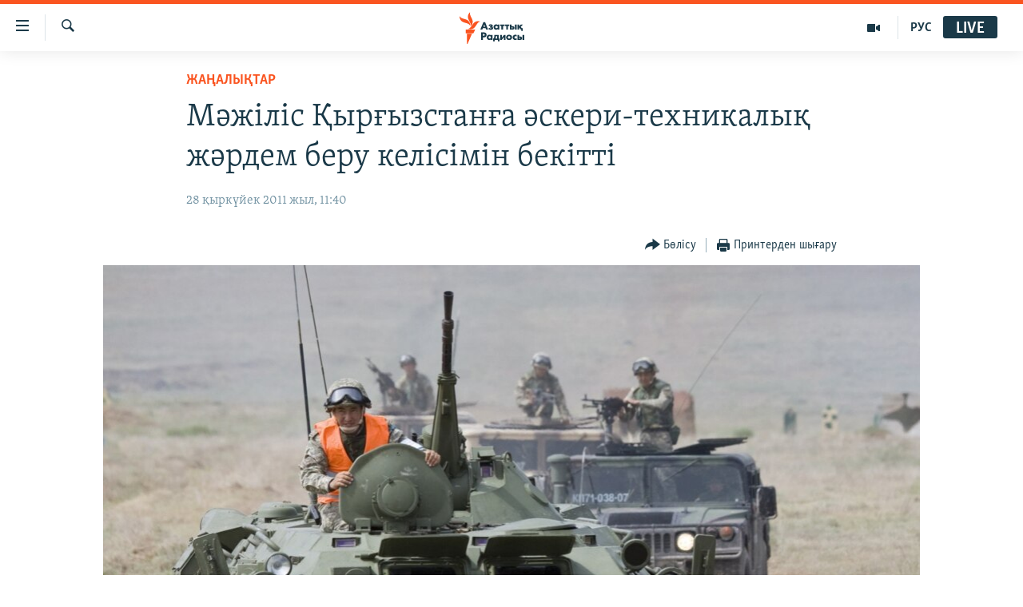

--- FILE ---
content_type: text/html; charset=utf-8
request_url: https://www.azattyq.org/a/24342269.html
body_size: 13209
content:

<!DOCTYPE html>
<html lang="kk" dir="ltr" class="no-js">
<head>
        <link rel="stylesheet" href="/Content/responsive/RFE/kk-KZ/RFE-kk-KZ.css?&amp;av=0.0.0.0&amp;cb=374">
<script src="https://tags.azattyq.org/rferl-pangea/prod/utag.sync.js"></script><script type='text/javascript' src='https://www.youtube.com/iframe_api' async></script>            <link rel="manifest" href="/manifest.json">
    <script type="text/javascript">
        //a general 'js' detection, must be on top level in <head>, due to CSS performance
        document.documentElement.className = "js";
        var cacheBuster = "374";
        var appBaseUrl = "/";
        var imgEnhancerBreakpoints = [0, 144, 256, 408, 650, 1023, 1597];
        var isLoggingEnabled = false;
        var isPreviewPage = false;
        var isLivePreviewPage = false;

        if (!isPreviewPage) {
            window.RFE = window.RFE || {};
            window.RFE.cacheEnabledByParam = window.location.href.indexOf('nocache=1') === -1;

            const url = new URL(window.location.href);
            const params = new URLSearchParams(url.search);

            // Remove the 'nocache' parameter
            params.delete('nocache');

            // Update the URL without the 'nocache' parameter
            url.search = params.toString();
            window.history.replaceState(null, '', url.toString());
        } else {
            window.addEventListener('load', function() {
                const links = window.document.links;
                for (let i = 0; i < links.length; i++) {
                    links[i].href = '#';
                    links[i].target = '_self';
                }
             })
        }

        // Iframe & Embed detection
        var embedProperties = {};

        try {
            // Reliable way to check if we are in an iframe.
            var isIframe = window.self !== window.top;
            embedProperties.is_iframe = isIframe;

            if (!isIframe) {
                embedProperties.embed_context = "main";
            } else {
                // We are in an iframe. Let's try to access the parent.
                // This access will only fail with strict cross-origin (without document.domain).
                var parentLocation = window.top.location;

                // The access succeeded. Now we explicitly compare the hostname.
                if (window.location.hostname === parentLocation.hostname) {
                    embedProperties.embed_context = "embed_self";
                } else {
                    // Hostname is different (e.g. different subdomain with document.domain)
                    embedProperties.embed_context = "embed_cross";
                }

                // Since the access works, we can safely get the details.
                embedProperties.url_parent = parentLocation.href;
                embedProperties.title_parent = window.top.document.title;
            }
        } catch (err) {
            // We are in an iframe, and an error occurred, probably due to cross-origin restrictions.
            embedProperties.is_iframe = true;
            embedProperties.embed_context = "embed_cross";

            // We cannot access the properties of window.top.
            // `document.referrer` can sometimes provide the URL of the parent page.
            // It is not 100% reliable, but it is the best we can do in this situation.
            embedProperties.url_parent = document.referrer || null;
            embedProperties.title_parent = null; // We can't get to the title in a cross-origin scenario.
        }

var pwaEnabled = true;        var swCacheDisabled;
    </script>
    <meta charset="utf-8" />

            <title>&#x41C;&#x4D9;&#x436;&#x456;&#x43B;&#x456;&#x441; &#x49A;&#x44B;&#x440;&#x493;&#x44B;&#x437;&#x441;&#x442;&#x430;&#x43D;&#x493;&#x430; &#x4D9;&#x441;&#x43A;&#x435;&#x440;&#x438;-&#x442;&#x435;&#x445;&#x43D;&#x438;&#x43A;&#x430;&#x43B;&#x44B;&#x49B; &#x436;&#x4D9;&#x440;&#x434;&#x435;&#x43C; &#x431;&#x435;&#x440;&#x443; &#x43A;&#x435;&#x43B;&#x456;&#x441;&#x456;&#x43C;&#x456;&#x43D; &#x431;&#x435;&#x43A;&#x456;&#x442;&#x442;&#x456;</title>
            <meta name="description" content="&#x49A;&#x430;&#x437;&#x430;&#x49B;&#x441;&#x442;&#x430;&#x43D; &#x43F;&#x430;&#x440;&#x43B;&#x430;&#x43C;&#x435;&#x43D;&#x442;&#x456;&#x43D;&#x456;&#x4A3; &#x43C;&#x4D9;&#x436;&#x456;&#x43B;&#x456;&#x441;&#x456; &#x431;&#x4AF;&#x433;&#x456;&#x43D;&#x433;&#x456; &#x436;&#x430;&#x43B;&#x43F;&#x44B; &#x43E;&#x442;&#x44B;&#x440;&#x44B;&#x441;&#x44B;&#x43D;&#x434;&#x430; &#x49A;&#x44B;&#x440;&#x493;&#x44B;&#x437;&#x441;&#x442;&#x430;&#x43D;&#x493;&#x430; &#x49B;&#x430;&#x439;&#x442;&#x430;&#x440;&#x44B;&#x43C;&#x441;&#x44B;&#x437; &#x4D9;&#x441;&#x43A;&#x435;&#x440;&#x438;-&#x442;&#x435;&#x445;&#x43D;&#x438;&#x43A;&#x430;&#x43B;&#x44B;&#x49B; &#x43A;&#x4E9;&#x43C;&#x435;&#x43A; &#x431;&#x435;&#x440;&#x443; &#x442;&#x443;&#x440;&#x430;&#x43B;&#x44B; &#x435;&#x43A;&#x456; &#x435;&#x43B; &#x4AF;&#x43A;&#x456;&#x43C;&#x435;&#x442;&#x442;&#x435;&#x440;&#x456; &#x430;&#x440;&#x430;&#x441;&#x44B;&#x43D;&#x434;&#x430; &#x436;&#x430;&#x441;&#x430;&#x43B;&#x493;&#x430;&#x43D; &#x43A;&#x435;&#x43B;&#x456;&#x441;&#x456;&#x43C;&#x434;&#x456; &#x431;&#x435;&#x43A;&#x456;&#x442;&#x443; &#x442;&#x443;&#x440;&#x430;&#x43B;&#x44B; &#x437;&#x430;&#x4A3; &#x49B;&#x430;&#x431;&#x44B;&#x43B;&#x434;&#x430;&#x434;&#x44B;. &#x411;&#x4B1;&#x43B; &#x442;&#x443;&#x440;&#x430;&#x43B;&#x44B; &quot;&#x49A;&#x430;&#x437;&#x430;&#x49B;&#x441;&#x442;&#x430;&#x43D; &#x436;&#x430;&#x4A3;&#x430;&#x43B;&#x44B;&#x49B;&#x442;&#x430;&#x440;&#x44B;&quot; &#x430;&#x433;&#x435;&#x43D;&#x442;&#x442;&#x456;&#x433;&#x456; &#x445;&#x430;&#x431;&#x430;&#x440;&#x43B;&#x430;&#x434;&#x44B;.&#xD;&#xA;&#xD;&#xA; &#xAB;&#x411;&#x456;&#x437;&#x434;&#x456;&#x4A3; &#x43A;&#x4E9;&#x43C;&#x435;&#x43A;&#x442;&#x456;&#x4A3; &#x43A;&#x4E9;&#x43B;&#x435;&#x43C;&#x456; 3 &#x43C;&#x438;&#x43B;&#x43B;&#x438;&#x43E;&#x43D; &#x434;&#x43E;&#x43B;&#x43B;&#x430;&#x440;&#xBB;..." />
                <meta name="keywords" content="ЖАҢАЛЫҚТАР" />
    <meta name="viewport" content="width=device-width, initial-scale=1.0" />


    <meta http-equiv="X-UA-Compatible" content="IE=edge" />

<meta name="robots" content="max-image-preview:large"><meta property="fb:pages" content="205061959567731" /><meta name="yandex-verification" content="b4983b94636388c5" />

        <link href="https://www.azattyq.org/a/24342269.html" rel="canonical" />

        <meta name="apple-mobile-web-app-title" content="&#x410;&#x437;&#x430;&#x442; &#x415;&#x443;&#x440;&#x43E;&#x43F;&#x430; / &#x410;&#x437;&#x430;&#x442;&#x442;&#x44B;&#x49B; &#x440;&#x430;&#x434;&#x438;&#x43E;&#x441;&#x44B;" />
        <meta name="apple-mobile-web-app-status-bar-style" content="black" />
            <meta name="apple-itunes-app" content="app-id=475986784, app-argument=//24342269.ltr" />
<meta content="&#x41C;&#x4D9;&#x436;&#x456;&#x43B;&#x456;&#x441; &#x49A;&#x44B;&#x440;&#x493;&#x44B;&#x437;&#x441;&#x442;&#x430;&#x43D;&#x493;&#x430; &#x4D9;&#x441;&#x43A;&#x435;&#x440;&#x438;-&#x442;&#x435;&#x445;&#x43D;&#x438;&#x43A;&#x430;&#x43B;&#x44B;&#x49B; &#x436;&#x4D9;&#x440;&#x434;&#x435;&#x43C; &#x431;&#x435;&#x440;&#x443; &#x43A;&#x435;&#x43B;&#x456;&#x441;&#x456;&#x43C;&#x456;&#x43D; &#x431;&#x435;&#x43A;&#x456;&#x442;&#x442;&#x456;" property="og:title"></meta>
<meta content="&#x49A;&#x430;&#x437;&#x430;&#x49B;&#x441;&#x442;&#x430;&#x43D; &#x43F;&#x430;&#x440;&#x43B;&#x430;&#x43C;&#x435;&#x43D;&#x442;&#x456;&#x43D;&#x456;&#x4A3; &#x43C;&#x4D9;&#x436;&#x456;&#x43B;&#x456;&#x441;&#x456; &#x431;&#x4AF;&#x433;&#x456;&#x43D;&#x433;&#x456; &#x436;&#x430;&#x43B;&#x43F;&#x44B; &#x43E;&#x442;&#x44B;&#x440;&#x44B;&#x441;&#x44B;&#x43D;&#x434;&#x430; &#x49A;&#x44B;&#x440;&#x493;&#x44B;&#x437;&#x441;&#x442;&#x430;&#x43D;&#x493;&#x430; &#x49B;&#x430;&#x439;&#x442;&#x430;&#x440;&#x44B;&#x43C;&#x441;&#x44B;&#x437; &#x4D9;&#x441;&#x43A;&#x435;&#x440;&#x438;-&#x442;&#x435;&#x445;&#x43D;&#x438;&#x43A;&#x430;&#x43B;&#x44B;&#x49B; &#x43A;&#x4E9;&#x43C;&#x435;&#x43A; &#x431;&#x435;&#x440;&#x443; &#x442;&#x443;&#x440;&#x430;&#x43B;&#x44B; &#x435;&#x43A;&#x456; &#x435;&#x43B; &#x4AF;&#x43A;&#x456;&#x43C;&#x435;&#x442;&#x442;&#x435;&#x440;&#x456; &#x430;&#x440;&#x430;&#x441;&#x44B;&#x43D;&#x434;&#x430; &#x436;&#x430;&#x441;&#x430;&#x43B;&#x493;&#x430;&#x43D; &#x43A;&#x435;&#x43B;&#x456;&#x441;&#x456;&#x43C;&#x434;&#x456; &#x431;&#x435;&#x43A;&#x456;&#x442;&#x443; &#x442;&#x443;&#x440;&#x430;&#x43B;&#x44B; &#x437;&#x430;&#x4A3; &#x49B;&#x430;&#x431;&#x44B;&#x43B;&#x434;&#x430;&#x434;&#x44B;. &#x411;&#x4B1;&#x43B; &#x442;&#x443;&#x440;&#x430;&#x43B;&#x44B; &quot;&#x49A;&#x430;&#x437;&#x430;&#x49B;&#x441;&#x442;&#x430;&#x43D; &#x436;&#x430;&#x4A3;&#x430;&#x43B;&#x44B;&#x49B;&#x442;&#x430;&#x440;&#x44B;&quot; &#x430;&#x433;&#x435;&#x43D;&#x442;&#x442;&#x456;&#x433;&#x456; &#x445;&#x430;&#x431;&#x430;&#x440;&#x43B;&#x430;&#x434;&#x44B;.&#xD;&#xA;&#xD;&#xA; &#xAB;&#x411;&#x456;&#x437;&#x434;&#x456;&#x4A3; &#x43A;&#x4E9;&#x43C;&#x435;&#x43A;&#x442;&#x456;&#x4A3; &#x43A;&#x4E9;&#x43B;&#x435;&#x43C;&#x456; 3 &#x43C;&#x438;&#x43B;&#x43B;&#x438;&#x43E;&#x43D; &#x434;&#x43E;&#x43B;&#x43B;&#x430;&#x440;&#xBB;..." property="og:description"></meta>
<meta content="article" property="og:type"></meta>
<meta content="https://www.azattyq.org/a/24342269.html" property="og:url"></meta>
<meta content="&#x410;&#x437;&#x430;&#x442;&#x442;&#x44B;&#x49B; &#x440;&#x430;&#x434;&#x438;&#x43E;&#x441;&#x44B;" property="og:site_name"></meta>
<meta content="https://www.facebook.com/azattyq" property="article:publisher"></meta>
<meta content="https://gdb.rferl.org/39e042f3-70ea-45f0-9807-0241c2e5965f_w1200_h630.jpg" property="og:image"></meta>
<meta content="1200" property="og:image:width"></meta>
<meta content="630" property="og:image:height"></meta>
<meta content="203773769750398" property="fb:app_id"></meta>
<meta content="summary_large_image" name="twitter:card"></meta>
<meta content="@AzattyqRadiosy" name="twitter:site"></meta>
<meta content="https://gdb.rferl.org/39e042f3-70ea-45f0-9807-0241c2e5965f_w1200_h630.jpg" name="twitter:image"></meta>
<meta content="&#x41C;&#x4D9;&#x436;&#x456;&#x43B;&#x456;&#x441; &#x49A;&#x44B;&#x440;&#x493;&#x44B;&#x437;&#x441;&#x442;&#x430;&#x43D;&#x493;&#x430; &#x4D9;&#x441;&#x43A;&#x435;&#x440;&#x438;-&#x442;&#x435;&#x445;&#x43D;&#x438;&#x43A;&#x430;&#x43B;&#x44B;&#x49B; &#x436;&#x4D9;&#x440;&#x434;&#x435;&#x43C; &#x431;&#x435;&#x440;&#x443; &#x43A;&#x435;&#x43B;&#x456;&#x441;&#x456;&#x43C;&#x456;&#x43D; &#x431;&#x435;&#x43A;&#x456;&#x442;&#x442;&#x456;" name="twitter:title"></meta>
<meta content="&#x49A;&#x430;&#x437;&#x430;&#x49B;&#x441;&#x442;&#x430;&#x43D; &#x43F;&#x430;&#x440;&#x43B;&#x430;&#x43C;&#x435;&#x43D;&#x442;&#x456;&#x43D;&#x456;&#x4A3; &#x43C;&#x4D9;&#x436;&#x456;&#x43B;&#x456;&#x441;&#x456; &#x431;&#x4AF;&#x433;&#x456;&#x43D;&#x433;&#x456; &#x436;&#x430;&#x43B;&#x43F;&#x44B; &#x43E;&#x442;&#x44B;&#x440;&#x44B;&#x441;&#x44B;&#x43D;&#x434;&#x430; &#x49A;&#x44B;&#x440;&#x493;&#x44B;&#x437;&#x441;&#x442;&#x430;&#x43D;&#x493;&#x430; &#x49B;&#x430;&#x439;&#x442;&#x430;&#x440;&#x44B;&#x43C;&#x441;&#x44B;&#x437; &#x4D9;&#x441;&#x43A;&#x435;&#x440;&#x438;-&#x442;&#x435;&#x445;&#x43D;&#x438;&#x43A;&#x430;&#x43B;&#x44B;&#x49B; &#x43A;&#x4E9;&#x43C;&#x435;&#x43A; &#x431;&#x435;&#x440;&#x443; &#x442;&#x443;&#x440;&#x430;&#x43B;&#x44B; &#x435;&#x43A;&#x456; &#x435;&#x43B; &#x4AF;&#x43A;&#x456;&#x43C;&#x435;&#x442;&#x442;&#x435;&#x440;&#x456; &#x430;&#x440;&#x430;&#x441;&#x44B;&#x43D;&#x434;&#x430; &#x436;&#x430;&#x441;&#x430;&#x43B;&#x493;&#x430;&#x43D; &#x43A;&#x435;&#x43B;&#x456;&#x441;&#x456;&#x43C;&#x434;&#x456; &#x431;&#x435;&#x43A;&#x456;&#x442;&#x443; &#x442;&#x443;&#x440;&#x430;&#x43B;&#x44B; &#x437;&#x430;&#x4A3; &#x49B;&#x430;&#x431;&#x44B;&#x43B;&#x434;&#x430;&#x434;&#x44B;. &#x411;&#x4B1;&#x43B; &#x442;&#x443;&#x440;&#x430;&#x43B;&#x44B; &quot;&#x49A;&#x430;&#x437;&#x430;&#x49B;&#x441;&#x442;&#x430;&#x43D; &#x436;&#x430;&#x4A3;&#x430;&#x43B;&#x44B;&#x49B;&#x442;&#x430;&#x440;&#x44B;&quot; &#x430;&#x433;&#x435;&#x43D;&#x442;&#x442;&#x456;&#x433;&#x456; &#x445;&#x430;&#x431;&#x430;&#x440;&#x43B;&#x430;&#x434;&#x44B;.&#xD;&#xA;&#xD;&#xA; &#xAB;&#x411;&#x456;&#x437;&#x434;&#x456;&#x4A3; &#x43A;&#x4E9;&#x43C;&#x435;&#x43A;&#x442;&#x456;&#x4A3; &#x43A;&#x4E9;&#x43B;&#x435;&#x43C;&#x456; 3 &#x43C;&#x438;&#x43B;&#x43B;&#x438;&#x43E;&#x43D; &#x434;&#x43E;&#x43B;&#x43B;&#x430;&#x440;&#xBB;..." name="twitter:description"></meta>
                    <link rel="amphtml" href="https://www.azattyq.org/amp/24342269.html" />
<script type="application/ld+json">{"articleSection":"ЖАҢАЛЫҚТАР","isAccessibleForFree":true,"headline":"Мәжіліс Қырғызстанға әскери-техникалық жәрдем беру келісімін бекітті","inLanguage":"kk-KZ","keywords":"ЖАҢАЛЫҚТАР","author":{"@type":"Person","name":"Азаттық радиосы"},"datePublished":"2011-09-28 06:40:00Z","dateModified":"2011-09-28 10:56:14Z","publisher":{"logo":{"width":512,"height":220,"@type":"ImageObject","url":"https://www.azattyq.org/Content/responsive/RFE/kk-KZ/img/logo.png"},"@type":"NewsMediaOrganization","url":"https://www.azattyq.org","sameAs":["https://facebook.com/azattyq","https://twitter.com/AzattyqRadiosy","https://www.youtube.com/user/AzattyqRadio","https://www.instagram.com/azattyq/","https://t.me/azattyq"],"name":"Азат Еуропа / Азаттық Радиосы","alternateName":""},"@context":"https://schema.org","@type":"NewsArticle","mainEntityOfPage":"https://www.azattyq.org/a/24342269.html","url":"https://www.azattyq.org/a/24342269.html","description":"Қазақстан парламентінің мәжілісі бүгінгі жалпы отырысында Қырғызстанға қайтарымсыз әскери-техникалық көмек беру туралы екі ел үкіметтері арасында жасалған келісімді бекіту туралы заң қабылдады. Бұл туралы \u0022Қазақстан жаңалықтары\u0022 агенттігі хабарлады.\r\n\r\n «Біздің көмектің көлемі 3 миллион доллар»...","image":{"width":1080,"height":608,"@type":"ImageObject","url":"https://gdb.rferl.org/39e042f3-70ea-45f0-9807-0241c2e5965f_w1080_h608.jpg"},"name":"Мәжіліс Қырғызстанға әскери-техникалық жәрдем беру келісімін бекітті"}</script>
    <script src="/Scripts/responsive/infographics.bundle.min.js?&amp;av=0.0.0.0&amp;cb=374"></script>
        <script src="/Scripts/responsive/dollardom.min.js?&amp;av=0.0.0.0&amp;cb=374"></script>
        <script src="/Scripts/responsive/modules/commons.js?&amp;av=0.0.0.0&amp;cb=374"></script>
        <script src="/Scripts/responsive/modules/app_code.js?&amp;av=0.0.0.0&amp;cb=374"></script>

        <link rel="icon" type="image/svg+xml" href="/Content/responsive/RFE/img/webApp/favicon.svg" />
        <link rel="alternate icon" href="/Content/responsive/RFE/img/webApp/favicon.ico" />
            <link rel="mask-icon" color="#ea6903" href="/Content/responsive/RFE/img/webApp/favicon_safari.svg" />
        <link rel="apple-touch-icon" sizes="152x152" href="/Content/responsive/RFE/img/webApp/ico-152x152.png" />
        <link rel="apple-touch-icon" sizes="144x144" href="/Content/responsive/RFE/img/webApp/ico-144x144.png" />
        <link rel="apple-touch-icon" sizes="114x114" href="/Content/responsive/RFE/img/webApp/ico-114x114.png" />
        <link rel="apple-touch-icon" sizes="72x72" href="/Content/responsive/RFE/img/webApp/ico-72x72.png" />
        <link rel="apple-touch-icon-precomposed" href="/Content/responsive/RFE/img/webApp/ico-57x57.png" />
        <link rel="icon" sizes="192x192" href="/Content/responsive/RFE/img/webApp/ico-192x192.png" />
        <link rel="icon" sizes="128x128" href="/Content/responsive/RFE/img/webApp/ico-128x128.png" />
        <meta name="msapplication-TileColor" content="#ffffff" />
        <meta name="msapplication-TileImage" content="/Content/responsive/RFE/img/webApp/ico-144x144.png" />
                <link rel="preload" href="/Content/responsive/fonts/Skolar-Lt_Cyrl_v2.4.woff" type="font/woff" as="font" crossorigin="anonymous" />
    <link rel="alternate" type="application/rss+xml" title="RFE/RL - Top Stories [RSS]" href="/api/" />
    <link rel="sitemap" type="application/rss+xml" href="/sitemap.xml" />
    
    



        <script type="text/javascript" >
            var analyticsData = Object.assign(embedProperties, {url:"https://www.azattyq.org/a/24342269.html",property_id:"417",article_uid:"24342269",page_title:"Мәжіліс Қырғызстанға әскери-техникалық жәрдем беру келісімін бекітті",page_type:"article",content_type:"article",subcontent_type:"article",last_modified:"2011-09-28 10:56:14Z",pub_datetime:"2011-09-28 06:40:00Z",section:"жаңалықтар",english_section:"news",byline:"",categories:"news",domain:"www.azattyq.org",language:"Kazakh",language_service:"RFERL Kazakh",platform:"web",copied:"no",copied_article:"",copied_title:"",runs_js:"Yes",cms_release:"8.45.0.0.374",enviro_type:"prod",slug:"",entity:"RFE",short_language_service:"KAZ",platform_short:"W",page_name:"Мәжіліс Қырғызстанға әскери-техникалық жәрдем беру келісімін бекітті"});
            // Push Analytics data as GTM message (without "event" attribute and before GTM initialization)
            window.dataLayer = window.dataLayer || [];
            window.dataLayer.push(analyticsData);
        </script>
        <script type="text/javascript" data-cookiecategory="analytics">
            var gtmEventObject = {event: 'page_meta_ready'};window.dataLayer = window.dataLayer || [];window.dataLayer.push(gtmEventObject);
            var renderGtm = "true";
            if (renderGtm === "true") {
                (function(w,d,s,l,i){w[l]=w[l]||[];w[l].push({'gtm.start':new Date().getTime(),event:'gtm.js'});var f=d.getElementsByTagName(s)[0],j=d.createElement(s),dl=l!='dataLayer'?'&l='+l:'';j.async=true;j.src='//www.googletagmanager.com/gtm.js?id='+i+dl;f.parentNode.insertBefore(j,f);})(window,document,'script','dataLayer','GTM-WXZBPZ');
            }
        </script>
</head>
<body class=" nav-no-loaded cc_theme pg-article pg-article--single-column print-lay-article use-sticky-share nojs-images ">
<noscript><iframe src="https://www.googletagmanager.com/ns.html?id=GTM-WXZBPZ" height="0" width="0" style="display:none;visibility:hidden"></iframe></noscript>        <!--Analytics tag js version start-->
            <script type="text/javascript" data-cookiecategory="analytics">
                var utag_data = Object.assign({}, analyticsData, {pub_year:"2011",pub_month:"09",pub_day:"28",pub_hour:"06",pub_weekday:"Wednesday"});
if(typeof(TealiumTagFrom)==='function' && typeof(TealiumTagSearchKeyword)==='function') {
var utag_from=TealiumTagFrom();var utag_searchKeyword=TealiumTagSearchKeyword();
if(utag_searchKeyword!=null && utag_searchKeyword!=='' && utag_data["search_keyword"]==null) utag_data["search_keyword"]=utag_searchKeyword;if(utag_from!=null && utag_from!=='') utag_data["from"]=TealiumTagFrom();}
                if(window.top!== window.self&&utag_data.page_type==="snippet"){utag_data.page_type = 'iframe';}
                try{if(window.top!==window.self&&window.self.location.hostname===window.top.location.hostname){utag_data.platform = 'self-embed';utag_data.platform_short = 'se';}}catch(e){if(window.top!==window.self&&window.self.location.search.includes("platformType=self-embed")){utag_data.platform = 'cross-promo';utag_data.platform_short = 'cp';}}
                (function(a,b,c,d){    a="https://tags.azattyq.org/rferl-pangea/prod/utag.js";    b=document;c="script";d=b.createElement(c);d.src=a;d.type="text/java"+c;d.async=true;    a=b.getElementsByTagName(c)[0];a.parentNode.insertBefore(d,a);    })();
            </script>
        <!--Analytics tag js version end-->
<!-- Analytics tag management NoScript -->
<noscript>
<img style="position: absolute; border: none;" src="https://ssc.azattyq.org/b/ss/bbgprod,bbgentityrferl/1/G.4--NS/1417194377?pageName=rfe%3akaz%3aw%3aarticle%3a%d0%9c%d3%99%d0%b6%d1%96%d0%bb%d1%96%d1%81%20%d2%9a%d1%8b%d1%80%d2%93%d1%8b%d0%b7%d1%81%d1%82%d0%b0%d0%bd%d2%93%d0%b0%20%d3%99%d1%81%d0%ba%d0%b5%d1%80%d0%b8-%d1%82%d0%b5%d1%85%d0%bd%d0%b8%d0%ba%d0%b0%d0%bb%d1%8b%d2%9b%20%d0%b6%d3%99%d1%80%d0%b4%d0%b5%d0%bc%20%d0%b1%d0%b5%d1%80%d1%83%20%d0%ba%d0%b5%d0%bb%d1%96%d1%81%d1%96%d0%bc%d1%96%d0%bd%20%d0%b1%d0%b5%d0%ba%d1%96%d1%82%d1%82%d1%96&amp;c6=%d0%9c%d3%99%d0%b6%d1%96%d0%bb%d1%96%d1%81%20%d2%9a%d1%8b%d1%80%d2%93%d1%8b%d0%b7%d1%81%d1%82%d0%b0%d0%bd%d2%93%d0%b0%20%d3%99%d1%81%d0%ba%d0%b5%d1%80%d0%b8-%d1%82%d0%b5%d1%85%d0%bd%d0%b8%d0%ba%d0%b0%d0%bb%d1%8b%d2%9b%20%d0%b6%d3%99%d1%80%d0%b4%d0%b5%d0%bc%20%d0%b1%d0%b5%d1%80%d1%83%20%d0%ba%d0%b5%d0%bb%d1%96%d1%81%d1%96%d0%bc%d1%96%d0%bd%20%d0%b1%d0%b5%d0%ba%d1%96%d1%82%d1%82%d1%96&amp;v36=8.45.0.0.374&amp;v6=D=c6&amp;g=https%3a%2f%2fwww.azattyq.org%2fa%2f24342269.html&amp;c1=D=g&amp;v1=D=g&amp;events=event1,event52&amp;c16=rferl%20kazakh&amp;v16=D=c16&amp;c5=news&amp;v5=D=c5&amp;ch=%d0%96%d0%90%d2%a2%d0%90%d0%9b%d0%ab%d2%9a%d0%a2%d0%90%d0%a0&amp;c15=kazakh&amp;v15=D=c15&amp;c4=article&amp;v4=D=c4&amp;c14=24342269&amp;v14=D=c14&amp;v20=no&amp;c17=web&amp;v17=D=c17&amp;mcorgid=518abc7455e462b97f000101%40adobeorg&amp;server=www.azattyq.org&amp;pageType=D=c4&amp;ns=bbg&amp;v29=D=server&amp;v25=rfe&amp;v30=417&amp;v105=D=User-Agent " alt="analytics" width="1" height="1" /></noscript>
<!-- End of Analytics tag management NoScript -->


        <!--*** Accessibility links - For ScreenReaders only ***-->
        <section>
            <div class="sr-only">
                <h2>Accessibility links</h2>
                <ul>
                    <li><a href="#content" data-disable-smooth-scroll="1">Skip to main content</a></li>
                    <li><a href="#navigation" data-disable-smooth-scroll="1">Skip to main Navigation</a></li>
                    <li><a href="#txtHeaderSearch" data-disable-smooth-scroll="1">Skip to Search</a></li>
                </ul>
            </div>
        </section>
    




<div dir="ltr">
    <div id="page">
            <aside>

<div class="c-lightbox overlay-modal">
    <div class="c-lightbox__intro">
        <h2 class="c-lightbox__intro-title"></h2>
        <button class="btn btn--rounded c-lightbox__btn c-lightbox__intro-next" title="&#x41A;&#x435;&#x43B;&#x435;&#x441;&#x456;">
            <span class="ico ico--rounded ico-chevron-forward"></span>
            <span class="sr-only">&#x41A;&#x435;&#x43B;&#x435;&#x441;&#x456;</span>
        </button>
    </div>
    <div class="c-lightbox__nav">
        <button class="btn btn--rounded c-lightbox__btn c-lightbox__btn--close" title="&#x416;&#x430;&#x431;&#x443;">
            <span class="ico ico--rounded ico-close"></span>
            <span class="sr-only">&#x416;&#x430;&#x431;&#x443;</span>
        </button>
        <button class="btn btn--rounded c-lightbox__btn c-lightbox__btn--prev" title="&#x411;&#x4B1;&#x493;&#x430;&#x43D; &#x434;&#x435;&#x439;&#x456;&#x43D;&#x433;&#x456;">
            <span class="ico ico--rounded ico-chevron-backward"></span>
            <span class="sr-only">&#x411;&#x4B1;&#x493;&#x430;&#x43D; &#x434;&#x435;&#x439;&#x456;&#x43D;&#x433;&#x456;</span>
        </button>
        <button class="btn btn--rounded c-lightbox__btn c-lightbox__btn--next" title="&#x41A;&#x435;&#x43B;&#x435;&#x441;&#x456;">
            <span class="ico ico--rounded ico-chevron-forward"></span>
            <span class="sr-only">&#x41A;&#x435;&#x43B;&#x435;&#x441;&#x456;</span>
        </button>
    </div>
    <div class="c-lightbox__content-wrap">
        <figure class="c-lightbox__content">
            <span class="c-spinner c-spinner--lightbox">
                <img src="/Content/responsive/img/player-spinner.png"
                     alt="please wait"
                     title="please wait" />
            </span>
            <div class="c-lightbox__img">
                <div class="thumb">
                    <img src="" alt="" />
                </div>
            </div>
            <figcaption>
                <div class="c-lightbox__info c-lightbox__info--foot">
                    <span class="c-lightbox__counter"></span>
                    <span class="caption c-lightbox__caption"></span>
                </div>
            </figcaption>
        </figure>
    </div>
    <div class="hidden">
        <div class="content-advisory__box content-advisory__box--lightbox">
            <span class="content-advisory__box-text">&#x415;&#x441;&#x43A;&#x435;&#x440;&#x442;&#x443;! &#x421;&#x443;&#x440;&#x435;&#x442;&#x442;&#x435;&#x440;&#x434;&#x435; &#x49B;&#x430;&#x43D; &#x436;&#x4D9;&#x43D;&#x435; &#x431;&#x430;&#x441;&#x49B;&#x430; &#x434;&#x430; &#x437;&#x43E;&#x440;&#x43B;&#x44B;&#x49B; &#x431;&#x435;&#x43B;&#x433;&#x456;&#x43B;&#x435;&#x440;&#x456; &#x431;&#x430;&#x440;.</span>
            <button class="btn btn--transparent content-advisory__box-btn m-t-md" value="text" type="button">
                <span class="btn__text">
                    &#x41A;&#x4E9;&#x440;&#x443;
                </span>
            </button>
        </div>
    </div>
</div>

<div class="print-dialogue">
    <div class="container">
        <h3 class="print-dialogue__title section-head">&#x411;&#x430;&#x441;&#x44B;&#x43F; &#x448;&#x44B;&#x493;&#x430;&#x440;&#x443;</h3>
        <div class="print-dialogue__opts">
            <ul class="print-dialogue__opt-group">
                <li class="form__group form__group--checkbox">
                    <input class="form__check " id="checkboxImages" name="checkboxImages" type="checkbox" checked="checked" />
                    <label for="checkboxImages" class="form__label m-t-md">&#x421;&#x443;&#x440;&#x435;&#x442;&#x442;&#x435;&#x440;&#x43C;&#x435;&#x43D;</label>
                </li>
                <li class="form__group form__group--checkbox">
                    <input class="form__check " id="checkboxMultimedia" name="checkboxMultimedia" type="checkbox" checked="checked" />
                    <label for="checkboxMultimedia" class="form__label m-t-md">&#x41C;&#x443;&#x43B;&#x44C;&#x442;&#x438;&#x43C;&#x435;&#x434;&#x438;&#x430;</label>
                </li>
            </ul>
            <ul class="print-dialogue__opt-group">
                <li class="form__group form__group--checkbox">
                    <input class="form__check " id="checkboxEmbedded" name="checkboxEmbedded" type="checkbox" checked="checked" />
                    <label for="checkboxEmbedded" class="form__label m-t-md">&#x42D;&#x43C;&#x431;&#x435;&#x434;-&#x43A;&#x43E;&#x434;&#x44B; &#x431;&#x430;&#x440; &#x43A;&#x43E;&#x43D;&#x442;&#x435;&#x43D;&#x442;</label>
                </li>
                <li class="hidden">
                    <input class="form__check " id="checkboxComments" name="checkboxComments" type="checkbox" />
                    <label for="checkboxComments" class="form__label m-t-md">&#x41F;&#x456;&#x43A;&#x456;&#x440;&#x43B;&#x435;&#x440;</label>
                </li>
            </ul>
        </div>
        <div class="print-dialogue__buttons">
            <button class="btn  btn--secondary close-button" type="button" title="&#x411;&#x43E;&#x43B;&#x434;&#x44B;&#x440;&#x43C;&#x430;&#x443;">
                <span class="btn__text ">&#x411;&#x43E;&#x43B;&#x434;&#x44B;&#x440;&#x43C;&#x430;&#x443;</span>
            </button>
            <button class="btn  btn-cust-print m-l-sm" type="button" title="&#x41F;&#x440;&#x438;&#x43D;&#x442;&#x435;&#x440;&#x434;&#x435;&#x43D; &#x448;&#x44B;&#x493;&#x430;&#x440;&#x443;">
                <span class="btn__text ">&#x41F;&#x440;&#x438;&#x43D;&#x442;&#x435;&#x440;&#x434;&#x435;&#x43D; &#x448;&#x44B;&#x493;&#x430;&#x440;&#x443;</span>
            </button>
        </div>
    </div>
</div>                
<div class="ctc-message pos-fix">
    <div class="ctc-message__inner">&#x421;&#x456;&#x43B;&#x442;&#x435;&#x43C;&#x435; &#x43A;&#x4E9;&#x448;&#x456;&#x440;&#x456;&#x43B;&#x434;&#x456;</div>
</div>
            </aside>

<div class="hdr-20 hdr-20--big">
    <div class="hdr-20__inner">
        <div class="hdr-20__max pos-rel">
            <div class="hdr-20__side hdr-20__side--primary d-flex">
                <label data-for="main-menu-ctrl" data-switcher-trigger="true" data-switch-target="main-menu-ctrl" class="burger hdr-trigger pos-rel trans-trigger" data-trans-evt="click" data-trans-id="menu">
                    <span class="ico ico-close hdr-trigger__ico hdr-trigger__ico--close burger__ico burger__ico--close"></span>
                    <span class="ico ico-menu hdr-trigger__ico hdr-trigger__ico--open burger__ico burger__ico--open"></span>
                </label>
                <div class="menu-pnl pos-fix trans-target" data-switch-target="main-menu-ctrl" data-trans-id="menu">
                    <div class="menu-pnl__inner">
                        <nav class="main-nav menu-pnl__item menu-pnl__item--first">
                            <ul class="main-nav__list accordeon" data-analytics-tales="false" data-promo-name="link" data-location-name="nav,secnav">
                                

        <li class="main-nav__item">
            <a class="main-nav__item-name main-nav__item-name--link" href="/z/330" title="&#x416;&#x430;&#x4A3;&#x430;&#x43B;&#x44B;&#x49B;&#x442;&#x430;&#x440;" data-item-name="news" >&#x416;&#x430;&#x4A3;&#x430;&#x43B;&#x44B;&#x49B;&#x442;&#x430;&#x440;</a>
        </li>

        <li class="main-nav__item">
            <a class="main-nav__item-name main-nav__item-name--link" href="/p/7018.html" title="&#x421;&#x430;&#x44F;&#x441;&#x430;&#x442;" data-item-name="politics" >&#x421;&#x430;&#x44F;&#x441;&#x430;&#x442;</a>
        </li>

        <li class="main-nav__item">
            <a class="main-nav__item-name main-nav__item-name--link" href="/p/7019.html" title="AzattyqTV" data-item-name="azattyqtv" >AzattyqTV</a>
        </li>

        <li class="main-nav__item">
            <a class="main-nav__item-name main-nav__item-name--link" href="/p/8433.html" title="&#x49A;&#x430;&#x4A3;&#x442;&#x430;&#x440; &#x43E;&#x49B;&#x438;&#x493;&#x430;&#x441;&#x44B;" data-item-name="kazakgstan-unrest" >&#x49A;&#x430;&#x4A3;&#x442;&#x430;&#x440; &#x43E;&#x49B;&#x438;&#x493;&#x430;&#x441;&#x44B;</a>
        </li>

        <li class="main-nav__item">
            <a class="main-nav__item-name main-nav__item-name--link" href="/p/7009.html" title="&#x410;&#x434;&#x430;&#x43C; &#x49B;&#x4B1;&#x49B;&#x44B;&#x49B;&#x442;&#x430;&#x440;&#x44B;" data-item-name="human-rights" >&#x410;&#x434;&#x430;&#x43C; &#x49B;&#x4B1;&#x49B;&#x44B;&#x49B;&#x442;&#x430;&#x440;&#x44B;</a>
        </li>

        <li class="main-nav__item">
            <a class="main-nav__item-name main-nav__item-name--link" href="/p/7028.html" title="&#x4D8;&#x43B;&#x435;&#x443;&#x43C;&#x435;&#x442;" data-item-name="society" >&#x4D8;&#x43B;&#x435;&#x443;&#x43C;&#x435;&#x442;</a>
        </li>

        <li class="main-nav__item">
            <a class="main-nav__item-name main-nav__item-name--link" href="/p/7020.html" title="&#x4D8;&#x43B;&#x435;&#x43C;" data-item-name="world-news" >&#x4D8;&#x43B;&#x435;&#x43C;</a>
        </li>

        <li class="main-nav__item">
            <a class="main-nav__item-name main-nav__item-name--link" href="/p/7262.html" title="&#x410;&#x440;&#x43D;&#x430;&#x439;&#x44B; &#x436;&#x43E;&#x431;&#x430;&#x43B;&#x430;&#x440;" data-item-name="special-projects" >&#x410;&#x440;&#x43D;&#x430;&#x439;&#x44B; &#x436;&#x43E;&#x431;&#x430;&#x43B;&#x430;&#x440;</a>
        </li>



                            </ul>
                        </nav>
                        

<div class="menu-pnl__item">
        <a href="https://www.azattyqasia.org" class="menu-pnl__item-link" alt="&#x420;&#x443;&#x441;&#x441;&#x43A;&#x438;&#x439;">&#x420;&#x443;&#x441;&#x441;&#x43A;&#x438;&#x439;</a>
</div>


                        
                            <div class="menu-pnl__item menu-pnl__item--social">
                                    <h5 class="menu-pnl__sub-head">&#x416;&#x430;&#x437;&#x44B;&#x43B;&#x44B;&#x4A3;&#x44B;&#x437;</h5>

        <a href="https://facebook.com/azattyq" title="Facebook &#x43F;&#x430;&#x440;&#x430;&#x493;&#x44B;&#x43C;&#x44B;&#x437;" data-analytics-text="follow_on_facebook" class="btn btn--rounded btn--social-inverted menu-pnl__btn js-social-btn btn-facebook"  target="_blank" rel="noopener">
            <span class="ico ico-facebook-alt ico--rounded"></span>
        </a>


        <a href="https://www.youtube.com/user/AzattyqRadio" title="YouTube &#x43F;&#x430;&#x440;&#x430;&#x493;&#x44B;&#x43C;&#x44B;&#x437;" data-analytics-text="follow_on_youtube" class="btn btn--rounded btn--social-inverted menu-pnl__btn js-social-btn btn-youtube"  target="_blank" rel="noopener">
            <span class="ico ico-youtube ico--rounded"></span>
        </a>


        <a href="https://twitter.com/AzattyqRadiosy" title="Twitter &#x43F;&#x430;&#x440;&#x430;&#x493;&#x44B;&#x43C;&#x44B;&#x437;" data-analytics-text="follow_on_twitter" class="btn btn--rounded btn--social-inverted menu-pnl__btn js-social-btn btn-twitter"  target="_blank" rel="noopener">
            <span class="ico ico-twitter ico--rounded"></span>
        </a>


        <a href="https://www.instagram.com/azattyq/" title="Instagram &#x43F;&#x430;&#x440;&#x430;&#x493;&#x44B;&#x43C;&#x44B;&#x437;" data-analytics-text="follow_on_instagram" class="btn btn--rounded btn--social-inverted menu-pnl__btn js-social-btn btn-instagram"  target="_blank" rel="noopener">
            <span class="ico ico-instagram ico--rounded"></span>
        </a>


        <a href="https://t.me/azattyq" title="Follow us on Telegram" data-analytics-text="follow_on_telegram" class="btn btn--rounded btn--social-inverted menu-pnl__btn js-social-btn btn-telegram"  target="_blank" rel="noopener">
            <span class="ico ico-telegram ico--rounded"></span>
        </a>

                            </div>
                            <div class="menu-pnl__item">
                                <a href="/navigation/allsites" class="menu-pnl__item-link">
                                    <span class="ico ico-languages "></span>
                                    &#x411;&#x430;&#x441;&#x49B;&#x430; &#x442;&#x456;&#x43B;&#x434;&#x435;&#x440;&#x434;&#x435;
                                </a>
                            </div>
                    </div>
                </div>
                <label data-for="top-search-ctrl" data-switcher-trigger="true" data-switch-target="top-search-ctrl" class="top-srch-trigger hdr-trigger">
                    <span class="ico ico-close hdr-trigger__ico hdr-trigger__ico--close top-srch-trigger__ico top-srch-trigger__ico--close"></span>
                    <span class="ico ico-search hdr-trigger__ico hdr-trigger__ico--open top-srch-trigger__ico top-srch-trigger__ico--open"></span>
                </label>
                <div class="srch-top srch-top--in-header" data-switch-target="top-search-ctrl">
                    <div class="container">
                        
<form action="/s" class="srch-top__form srch-top__form--in-header" id="form-topSearchHeader" method="get" role="search">    <label for="txtHeaderSearch" class="sr-only">&#x130;&#x437;&#x434;&#x435;&#x443;</label>
    <input type="text" id="txtHeaderSearch" name="k" placeholder="...&#x456;&#x437;&#x434;&#x435;&#x443;" accesskey="s" value="" class="srch-top__input analyticstag-event" onkeydown="if (event.keyCode === 13) { FireAnalyticsTagEventOnSearch('search', $dom.get('#txtHeaderSearch')[0].value) }" />
    <button title="&#x130;&#x437;&#x434;&#x435;&#x443;" type="submit" class="btn btn--top-srch analyticstag-event" onclick="FireAnalyticsTagEventOnSearch('search', $dom.get('#txtHeaderSearch')[0].value) ">
        <span class="ico ico-search"></span>
    </button>
</form>
                    </div>
                </div>
                <a href="/" class="main-logo-link">
                    <img src="/Content/responsive/RFE/kk-KZ/img/logo-compact.svg?cb=374" class="main-logo main-logo--comp" alt="site logo">
                        <img src="/Content/responsive/RFE/kk-KZ/img/logo.svg?cb=374" class="main-logo main-logo--big" alt="site logo">
                </a>
            </div>
            <div class="hdr-20__side hdr-20__side--secondary d-flex">
                

    <a href="https://rus.azattyq.org" title="&#x420;&#x423;&#x421;" class="hdr-20__secondary-item hdr-20__secondary-item--lang" data-item-name="satellite">
        
&#x420;&#x423;&#x421;
    </a>

    <a href="/p/7019.html" title="AzattyqTV" class="hdr-20__secondary-item" data-item-name="video">
        
    <span class="ico ico-video hdr-20__secondary-icon"></span>

    </a>

    <a href="/s" title="&#x130;&#x437;&#x434;&#x435;&#x443;" class="hdr-20__secondary-item hdr-20__secondary-item--search" data-item-name="search">
        
    <span class="ico ico-search hdr-20__secondary-icon hdr-20__secondary-icon--search"></span>

    </a>



                

<div class="hdr-20__secondary-item live-b-drop">
    <div class="live-b-drop__off">
        <a href="/live" class="live-b-drop__link" title="Live" data-item-name="live">
            <span class="badge badge--live-btn badge--live-btn-off">
                Live
            </span>
        </a>
    </div>
    <div class="live-b-drop__on hidden">
        <label data-for="live-ctrl" data-switcher-trigger="true" data-switch-target="live-ctrl" class="live-b-drop__label pos-rel">
            <span class="badge badge--live badge--live-btn">
                Live
            </span>
            <span class="ico ico-close live-b-drop__label-ico live-b-drop__label-ico--close"></span>
        </label>
        <div class="live-b-drop__panel" id="targetLivePanelDiv" data-switch-target="live-ctrl"></div>
    </div>
</div>


                <div class="srch-bottom">
                    
<form action="/s" class="srch-bottom__form d-flex" id="form-bottomSearch" method="get" role="search">    <label for="txtSearch" class="sr-only">&#x130;&#x437;&#x434;&#x435;&#x443;</label>
    <input type="search" id="txtSearch" name="k" placeholder="...&#x456;&#x437;&#x434;&#x435;&#x443;" accesskey="s" value="" class="srch-bottom__input analyticstag-event" onkeydown="if (event.keyCode === 13) { FireAnalyticsTagEventOnSearch('search', $dom.get('#txtSearch')[0].value) }" />
    <button title="&#x130;&#x437;&#x434;&#x435;&#x443;" type="submit" class="btn btn--bottom-srch analyticstag-event" onclick="FireAnalyticsTagEventOnSearch('search', $dom.get('#txtSearch')[0].value) ">
        <span class="ico ico-search"></span>
    </button>
</form>
                </div>
            </div>
            <img src="/Content/responsive/RFE/kk-KZ/img/logo-print.gif?cb=374" class="logo-print" loading="lazy" alt="site logo">
            <img src="/Content/responsive/RFE/kk-KZ/img/logo-print_color.png?cb=374" class="logo-print logo-print--color" loading="lazy" alt="site logo">
        </div>
    </div>
</div>
    <script>
        if (document.body.className.indexOf('pg-home') > -1) {
            var nav2In = document.querySelector('.hdr-20__inner');
            var nav2Sec = document.querySelector('.hdr-20__side--secondary');
            var secStyle = window.getComputedStyle(nav2Sec);
            if (nav2In && window.pageYOffset < 150 && secStyle['position'] !== 'fixed') {
                nav2In.classList.add('hdr-20__inner--big')
            }
        }
    </script>



<div class="c-hlights c-hlights--breaking c-hlights--no-item" data-hlight-display="mobile,desktop">
    <div class="c-hlights__wrap container p-0">
        <div class="c-hlights__nav">
            <a role="button" href="#" title="&#x411;&#x4B1;&#x493;&#x430;&#x43D; &#x434;&#x435;&#x439;&#x456;&#x43D;&#x433;&#x456;">
                <span class="ico ico-chevron-backward m-0"></span>
                <span class="sr-only">&#x411;&#x4B1;&#x493;&#x430;&#x43D; &#x434;&#x435;&#x439;&#x456;&#x43D;&#x433;&#x456;</span>
            </a>
            <a role="button" href="#" title="&#x41A;&#x435;&#x43B;&#x435;&#x441;&#x456;">
                <span class="ico ico-chevron-forward m-0"></span>
                <span class="sr-only">&#x41A;&#x435;&#x43B;&#x435;&#x441;&#x456;</span>
            </a>
        </div>
        <span class="c-hlights__label">
            <span class="">&#x428;&#x4B1;&#x493;&#x44B;&#x43B; &#x445;&#x430;&#x431;&#x430;&#x440;:</span>
            <span class="switcher-trigger">
                <label data-for="more-less-1" data-switcher-trigger="true" class="switcher-trigger__label switcher-trigger__label--more p-b-0" title="&#x422;&#x4AF;&#x433;&#x435;&#x43B; &#x43E;&#x49B;&#x44B;&#x4A3;&#x44B;&#x437;">
                    <span class="ico ico-chevron-down"></span>
                </label>
                <label data-for="more-less-1" data-switcher-trigger="true" class="switcher-trigger__label switcher-trigger__label--less p-b-0" title="&#x49A;&#x44B;&#x441;&#x49B;&#x430;&#x440;&#x442;&#x443;">
                    <span class="ico ico-chevron-up"></span>
                </label>
            </span>
        </span>
        <ul class="c-hlights__items switcher-target" data-switch-target="more-less-1">
            
        </ul>
    </div>
</div>


        <div id="content">
            

    <main class="container">

    <div class="hdr-container">
        <div class="row">
            <div class="col-category col-xs-12 col-md-8 col-md-offset-2">


<div class="category js-category">
<a class="" href="/z/330">&#x416;&#x410;&#x4A2;&#x410;&#x41B;&#x42B;&#x49A;&#x422;&#x410;&#x420;</a></div></div>
<div class="col-title col-xs-12 col-md-8 col-md-offset-2">

    <h1 class="title pg-title">
        &#x41C;&#x4D9;&#x436;&#x456;&#x43B;&#x456;&#x441; &#x49A;&#x44B;&#x440;&#x493;&#x44B;&#x437;&#x441;&#x442;&#x430;&#x43D;&#x493;&#x430; &#x4D9;&#x441;&#x43A;&#x435;&#x440;&#x438;-&#x442;&#x435;&#x445;&#x43D;&#x438;&#x43A;&#x430;&#x43B;&#x44B;&#x49B; &#x436;&#x4D9;&#x440;&#x434;&#x435;&#x43C; &#x431;&#x435;&#x440;&#x443; &#x43A;&#x435;&#x43B;&#x456;&#x441;&#x456;&#x43C;&#x456;&#x43D; &#x431;&#x435;&#x43A;&#x456;&#x442;&#x442;&#x456;
    </h1>
</div>
<div class="col-publishing-details col-xs-12 col-md-8 col-md-offset-2">

<div class="publishing-details ">
        <div class="published">
            <span class="date" >
                    <time pubdate="pubdate" datetime="2011-09-28T11:40:00&#x2B;05:00">
                        28 &#x49B;&#x44B;&#x440;&#x43A;&#x4AF;&#x439;&#x435;&#x43A; 2011 &#x436;&#x44B;&#x43B;, 11:40
                    </time>
            </span>
        </div>
</div>


</div>
<div class="col-xs-12 col-md-8 col-md-offset-2">

<div class="col-article-tools pos-rel article-share">
        <div class="col-article-tools__end">
            
    <div class="share--box">
                <div class="sticky-share-container" style="display:none">
                    <div class="container">
                        <a href="https://www.azattyq.org" id="logo-sticky-share">&nbsp;</a>
                        <div class="pg-title pg-title--sticky-share">
                            &#x41C;&#x4D9;&#x436;&#x456;&#x43B;&#x456;&#x441; &#x49A;&#x44B;&#x440;&#x493;&#x44B;&#x437;&#x441;&#x442;&#x430;&#x43D;&#x493;&#x430; &#x4D9;&#x441;&#x43A;&#x435;&#x440;&#x438;-&#x442;&#x435;&#x445;&#x43D;&#x438;&#x43A;&#x430;&#x43B;&#x44B;&#x49B; &#x436;&#x4D9;&#x440;&#x434;&#x435;&#x43C; &#x431;&#x435;&#x440;&#x443; &#x43A;&#x435;&#x43B;&#x456;&#x441;&#x456;&#x43C;&#x456;&#x43D; &#x431;&#x435;&#x43A;&#x456;&#x442;&#x442;&#x456;
                        </div>
                        <div class="sticked-nav-actions">
                            <!--This part is for sticky navigation display-->
                            <p class="buttons link-content-sharing p-0 ">
                                <button class="btn btn--link btn-content-sharing p-t-0 " id="btnContentSharing" value="text" role="Button" type="" title="&#x411;&#x430;&#x441;&#x49B;&#x430; &#x431;&#x4E9;&#x43B;&#x456;&#x441;&#x443; &#x436;&#x43E;&#x43B;&#x434;&#x430;&#x440;&#x44B;&#x43D; &#x43A;&#x4E9;&#x440;&#x456;&#x4A3;&#x456;&#x437;">
                                    <span class="ico ico-share ico--l"></span>
                                    <span class="btn__text ">
                                        &#x411;&#x4E9;&#x43B;&#x456;&#x441;&#x443;
                                    </span>
                                </button>
                            </p>
                            <aside class="content-sharing js-content-sharing js-content-sharing--apply-sticky  content-sharing--sticky" role="complementary" 
                                   data-share-url="https://www.azattyq.org/a/24342269.html" data-share-title="&#x41C;&#x4D9;&#x436;&#x456;&#x43B;&#x456;&#x441; &#x49A;&#x44B;&#x440;&#x493;&#x44B;&#x437;&#x441;&#x442;&#x430;&#x43D;&#x493;&#x430; &#x4D9;&#x441;&#x43A;&#x435;&#x440;&#x438;-&#x442;&#x435;&#x445;&#x43D;&#x438;&#x43A;&#x430;&#x43B;&#x44B;&#x49B; &#x436;&#x4D9;&#x440;&#x434;&#x435;&#x43C; &#x431;&#x435;&#x440;&#x443; &#x43A;&#x435;&#x43B;&#x456;&#x441;&#x456;&#x43C;&#x456;&#x43D; &#x431;&#x435;&#x43A;&#x456;&#x442;&#x442;&#x456;" data-share-text="">
                                <div class="content-sharing__popover">
                                    <h6 class="content-sharing__title">&#x411;&#x4E9;&#x43B;&#x456;&#x441;&#x443;</h6>
                                    <button href="#close" id="btnCloseSharing" class="btn btn--text-like content-sharing__close-btn">
                                        <span class="ico ico-close ico--l"></span>
                                    </button>
            <ul class="content-sharing__list">
                    <li class="content-sharing__item">
                            <div class="ctc ">
                                <input type="text" class="ctc__input" readonly="readonly">
                                <a href="" js-href="https://www.azattyq.org/a/24342269.html" class="content-sharing__link ctc__button">
                                    <span class="ico ico-copy-link ico--rounded ico--s"></span>
                                        <span class="content-sharing__link-text">&#x421;&#x456;&#x43B;&#x442;&#x435;&#x43C;&#x435;&#x441;&#x456;&#x43D; &#x43A;&#x4E9;&#x448;&#x456;&#x440;&#x443;</span>
                                </a>
                            </div>
                    </li>
                    <li class="content-sharing__item">
        <a href="https://facebook.com/sharer.php?u=https%3a%2f%2fwww.azattyq.org%2fa%2f24342269.html"
           data-analytics-text="share_on_facebook"
           title="Facebook" target="_blank"
           class="content-sharing__link  js-social-btn">
            <span class="ico ico-facebook ico--rounded ico--s"></span>
                <span class="content-sharing__link-text">Facebook</span>
        </a>
                    </li>
                    <li class="content-sharing__item">
        <a href="https://twitter.com/share?url=https%3a%2f%2fwww.azattyq.org%2fa%2f24342269.html&amp;text=%d0%9c%d3%99%d0%b6%d1%96%d0%bb%d1%96%d1%81&#x2B;%d2%9a%d1%8b%d1%80%d2%93%d1%8b%d0%b7%d1%81%d1%82%d0%b0%d0%bd%d2%93%d0%b0&#x2B;%d3%99%d1%81%d0%ba%d0%b5%d1%80%d0%b8-%d1%82%d0%b5%d1%85%d0%bd%d0%b8%d0%ba%d0%b0%d0%bb%d1%8b%d2%9b&#x2B;%d0%b6%d3%99%d1%80%d0%b4%d0%b5%d0%bc&#x2B;%d0%b1%d0%b5%d1%80%d1%83&#x2B;%d0%ba%d0%b5%d0%bb%d1%96%d1%81%d1%96%d0%bc%d1%96%d0%bd&#x2B;%d0%b1%d0%b5%d0%ba%d1%96%d1%82%d1%82%d1%96"
           data-analytics-text="share_on_twitter"
           title="X (Twitter)" target="_blank"
           class="content-sharing__link  js-social-btn">
            <span class="ico ico-twitter ico--rounded ico--s"></span>
                <span class="content-sharing__link-text">X (Twitter)</span>
        </a>
                    </li>
                    <li class="content-sharing__item visible-xs-inline-block visible-sm-inline-block">
        <a href="whatsapp://send?text=https%3a%2f%2fwww.azattyq.org%2fa%2f24342269.html"
           data-analytics-text="share_on_whatsapp"
           title="WhatsApp" target="_blank"
           class="content-sharing__link  js-social-btn">
            <span class="ico ico-whatsapp ico--rounded ico--s"></span>
                <span class="content-sharing__link-text">WhatsApp</span>
        </a>
                    </li>
                    <li class="content-sharing__item">
        <a href="mailto:?body=https%3a%2f%2fwww.azattyq.org%2fa%2f24342269.html&amp;subject=&#x41C;&#x4D9;&#x436;&#x456;&#x43B;&#x456;&#x441; &#x49A;&#x44B;&#x440;&#x493;&#x44B;&#x437;&#x441;&#x442;&#x430;&#x43D;&#x493;&#x430; &#x4D9;&#x441;&#x43A;&#x435;&#x440;&#x438;-&#x442;&#x435;&#x445;&#x43D;&#x438;&#x43A;&#x430;&#x43B;&#x44B;&#x49B; &#x436;&#x4D9;&#x440;&#x434;&#x435;&#x43C; &#x431;&#x435;&#x440;&#x443; &#x43A;&#x435;&#x43B;&#x456;&#x441;&#x456;&#x43C;&#x456;&#x43D; &#x431;&#x435;&#x43A;&#x456;&#x442;&#x442;&#x456;"
           
           title="Email" 
           class="content-sharing__link ">
            <span class="ico ico-email ico--rounded ico--s"></span>
                <span class="content-sharing__link-text">Email</span>
        </a>
                    </li>

            </ul>
                                </div>
                            </aside>
                        </div>
                    </div>
                </div>
                <div class="links">
                        <p class="buttons link-content-sharing p-0 ">
                            <button class="btn btn--link btn-content-sharing p-t-0 " id="btnContentSharing" value="text" role="Button" type="" title="&#x411;&#x430;&#x441;&#x49B;&#x430; &#x431;&#x4E9;&#x43B;&#x456;&#x441;&#x443; &#x436;&#x43E;&#x43B;&#x434;&#x430;&#x440;&#x44B;&#x43D; &#x43A;&#x4E9;&#x440;&#x456;&#x4A3;&#x456;&#x437;">
                                <span class="ico ico-share ico--l"></span>
                                <span class="btn__text ">
                                    &#x411;&#x4E9;&#x43B;&#x456;&#x441;&#x443;
                                </span>
                            </button>
                        </p>
                        <aside class="content-sharing js-content-sharing " role="complementary" 
                               data-share-url="https://www.azattyq.org/a/24342269.html" data-share-title="&#x41C;&#x4D9;&#x436;&#x456;&#x43B;&#x456;&#x441; &#x49A;&#x44B;&#x440;&#x493;&#x44B;&#x437;&#x441;&#x442;&#x430;&#x43D;&#x493;&#x430; &#x4D9;&#x441;&#x43A;&#x435;&#x440;&#x438;-&#x442;&#x435;&#x445;&#x43D;&#x438;&#x43A;&#x430;&#x43B;&#x44B;&#x49B; &#x436;&#x4D9;&#x440;&#x434;&#x435;&#x43C; &#x431;&#x435;&#x440;&#x443; &#x43A;&#x435;&#x43B;&#x456;&#x441;&#x456;&#x43C;&#x456;&#x43D; &#x431;&#x435;&#x43A;&#x456;&#x442;&#x442;&#x456;" data-share-text="">
                            <div class="content-sharing__popover">
                                <h6 class="content-sharing__title">&#x411;&#x4E9;&#x43B;&#x456;&#x441;&#x443;</h6>
                                <button href="#close" id="btnCloseSharing" class="btn btn--text-like content-sharing__close-btn">
                                    <span class="ico ico-close ico--l"></span>
                                </button>
            <ul class="content-sharing__list">
                    <li class="content-sharing__item">
                            <div class="ctc ">
                                <input type="text" class="ctc__input" readonly="readonly">
                                <a href="" js-href="https://www.azattyq.org/a/24342269.html" class="content-sharing__link ctc__button">
                                    <span class="ico ico-copy-link ico--rounded ico--l"></span>
                                        <span class="content-sharing__link-text">&#x421;&#x456;&#x43B;&#x442;&#x435;&#x43C;&#x435;&#x441;&#x456;&#x43D; &#x43A;&#x4E9;&#x448;&#x456;&#x440;&#x443;</span>
                                </a>
                            </div>
                    </li>
                    <li class="content-sharing__item">
        <a href="https://facebook.com/sharer.php?u=https%3a%2f%2fwww.azattyq.org%2fa%2f24342269.html"
           data-analytics-text="share_on_facebook"
           title="Facebook" target="_blank"
           class="content-sharing__link  js-social-btn">
            <span class="ico ico-facebook ico--rounded ico--l"></span>
                <span class="content-sharing__link-text">Facebook</span>
        </a>
                    </li>
                    <li class="content-sharing__item">
        <a href="https://twitter.com/share?url=https%3a%2f%2fwww.azattyq.org%2fa%2f24342269.html&amp;text=%d0%9c%d3%99%d0%b6%d1%96%d0%bb%d1%96%d1%81&#x2B;%d2%9a%d1%8b%d1%80%d2%93%d1%8b%d0%b7%d1%81%d1%82%d0%b0%d0%bd%d2%93%d0%b0&#x2B;%d3%99%d1%81%d0%ba%d0%b5%d1%80%d0%b8-%d1%82%d0%b5%d1%85%d0%bd%d0%b8%d0%ba%d0%b0%d0%bb%d1%8b%d2%9b&#x2B;%d0%b6%d3%99%d1%80%d0%b4%d0%b5%d0%bc&#x2B;%d0%b1%d0%b5%d1%80%d1%83&#x2B;%d0%ba%d0%b5%d0%bb%d1%96%d1%81%d1%96%d0%bc%d1%96%d0%bd&#x2B;%d0%b1%d0%b5%d0%ba%d1%96%d1%82%d1%82%d1%96"
           data-analytics-text="share_on_twitter"
           title="X (Twitter)" target="_blank"
           class="content-sharing__link  js-social-btn">
            <span class="ico ico-twitter ico--rounded ico--l"></span>
                <span class="content-sharing__link-text">X (Twitter)</span>
        </a>
                    </li>
                    <li class="content-sharing__item visible-xs-inline-block visible-sm-inline-block">
        <a href="whatsapp://send?text=https%3a%2f%2fwww.azattyq.org%2fa%2f24342269.html"
           data-analytics-text="share_on_whatsapp"
           title="WhatsApp" target="_blank"
           class="content-sharing__link  js-social-btn">
            <span class="ico ico-whatsapp ico--rounded ico--l"></span>
                <span class="content-sharing__link-text">WhatsApp</span>
        </a>
                    </li>
                    <li class="content-sharing__item">
        <a href="mailto:?body=https%3a%2f%2fwww.azattyq.org%2fa%2f24342269.html&amp;subject=&#x41C;&#x4D9;&#x436;&#x456;&#x43B;&#x456;&#x441; &#x49A;&#x44B;&#x440;&#x493;&#x44B;&#x437;&#x441;&#x442;&#x430;&#x43D;&#x493;&#x430; &#x4D9;&#x441;&#x43A;&#x435;&#x440;&#x438;-&#x442;&#x435;&#x445;&#x43D;&#x438;&#x43A;&#x430;&#x43B;&#x44B;&#x49B; &#x436;&#x4D9;&#x440;&#x434;&#x435;&#x43C; &#x431;&#x435;&#x440;&#x443; &#x43A;&#x435;&#x43B;&#x456;&#x441;&#x456;&#x43C;&#x456;&#x43D; &#x431;&#x435;&#x43A;&#x456;&#x442;&#x442;&#x456;"
           
           title="Email" 
           class="content-sharing__link ">
            <span class="ico ico-email ico--rounded ico--l"></span>
                <span class="content-sharing__link-text">Email</span>
        </a>
                    </li>

            </ul>
                            </div>
                        </aside>
                    
<p class="link-print hidden-xs buttons p-0">
    <button class="btn btn--link btn-print p-t-0" onclick="if (typeof FireAnalyticsTagEvent === 'function') {FireAnalyticsTagEvent({ on_page_event: 'print_story' });}return false" title="(CTRL&#x2B;P)">
        <span class="ico ico-print"></span>
        <span class="btn__text">&#x41F;&#x440;&#x438;&#x43D;&#x442;&#x435;&#x440;&#x434;&#x435;&#x43D; &#x448;&#x44B;&#x493;&#x430;&#x440;&#x443;</span>
    </button>
</p>
                </div>
    </div>


        </div>
</div></div>
<div class="col-multimedia col-xs-12 col-md-10 col-md-offset-1">

<div class="cover-media">
    <figure class="media-image js-media-expand">
        <div class="img-wrap">
            <div class="thumb thumb16_9">

            <img src="https://gdb.rferl.org/39e042f3-70ea-45f0-9807-0241c2e5965f_w250_r1_s.jpg" alt="&#x49A;&#x430;&#x437;&#x430;&#x49B;&#x441;&#x442;&#x430;&#x43D; &#x49B;&#x430;&#x440;&#x443;&#x43B;&#x44B; &#x43A;&#x4AF;&#x448;&#x442;&#x435;&#x440;&#x456; &#x4D9;&#x441;&#x43A;&#x435;&#x440;&#x438; &#x436;&#x430;&#x442;&#x442;&#x44B;&#x493;&#x443; &#x43A;&#x435;&#x437;&#x456;&#x43D;&#x434;&#x435;. (&#x41A;&#x4E9;&#x440;&#x43D;&#x435;&#x43A;&#x456; &#x441;&#x443;&#x440;&#x435;&#x442;)." />
                                </div>
        </div>
            <figcaption>
                <span class="caption">&#x49A;&#x430;&#x437;&#x430;&#x49B;&#x441;&#x442;&#x430;&#x43D; &#x49B;&#x430;&#x440;&#x443;&#x43B;&#x44B; &#x43A;&#x4AF;&#x448;&#x442;&#x435;&#x440;&#x456; &#x4D9;&#x441;&#x43A;&#x435;&#x440;&#x438; &#x436;&#x430;&#x442;&#x442;&#x44B;&#x493;&#x443; &#x43A;&#x435;&#x437;&#x456;&#x43D;&#x434;&#x435;. (&#x41A;&#x4E9;&#x440;&#x43D;&#x435;&#x43A;&#x456; &#x441;&#x443;&#x440;&#x435;&#x442;).</span>
            </figcaption>
    </figure>
</div>

</div>

        </div>
    </div>

<div class="body-container">
    <div class="row">
        <div class="col-xs-12 col-sm-12 col-md-10 col-md-offset-1">
            <div class="row">
                <div class="col-xs-12 col-sm-12 col-md-8 col-lg-8 col-md-offset-2">
                    <div id="article-content" class="content-floated-wrap fb-quotable">

    <div class="wsw">

Қазақстан парламентінің мәжілісі бүгінгі жалпы отырысында Қырғызстанға қайтарымсыз әскери-техникалық көмек беру туралы екі ел үкіметтері арасында жасалған келісімді бекіту туралы заң қабылдады. Бұл туралы &quot;Қазақстан жаңалықтары&quot; агенттігі хабарлады.<br />
<br />
«Біздің көмектің көлемі 3 миллион доллар» деді Қазақстан қорғаныс вице-министрі Талғат Жанжүменов парламент депутаттарына.<br />
<br />
Орта Азиялық аймақтың қауіпсіздік шараларын күшейту және Қырғызстанның қарулы күштерінің дамуына қосқан үлес ретінде екі елдің үкімет өкілдері бұл келісімге биыл наурыз айында Астанада қол қойған.
    </div>

                            <div class="footer-toolbar">
                            
    <div class="share--box">
                <div class="sticky-share-container" style="display:none">
                    <div class="container">
                        <a href="https://www.azattyq.org" id="logo-sticky-share">&nbsp;</a>
                        <div class="pg-title pg-title--sticky-share">
                            &#x41C;&#x4D9;&#x436;&#x456;&#x43B;&#x456;&#x441; &#x49A;&#x44B;&#x440;&#x493;&#x44B;&#x437;&#x441;&#x442;&#x430;&#x43D;&#x493;&#x430; &#x4D9;&#x441;&#x43A;&#x435;&#x440;&#x438;-&#x442;&#x435;&#x445;&#x43D;&#x438;&#x43A;&#x430;&#x43B;&#x44B;&#x49B; &#x436;&#x4D9;&#x440;&#x434;&#x435;&#x43C; &#x431;&#x435;&#x440;&#x443; &#x43A;&#x435;&#x43B;&#x456;&#x441;&#x456;&#x43C;&#x456;&#x43D; &#x431;&#x435;&#x43A;&#x456;&#x442;&#x442;&#x456;
                        </div>
                        <div class="sticked-nav-actions">
                            <!--This part is for sticky navigation display-->
                            <p class="buttons link-content-sharing p-0 ">
                                <button class="btn btn--link btn-content-sharing p-t-0 " id="btnContentSharing" value="text" role="Button" type="" title="&#x411;&#x430;&#x441;&#x49B;&#x430; &#x431;&#x4E9;&#x43B;&#x456;&#x441;&#x443; &#x436;&#x43E;&#x43B;&#x434;&#x430;&#x440;&#x44B;&#x43D; &#x43A;&#x4E9;&#x440;&#x456;&#x4A3;&#x456;&#x437;">
                                    <span class="ico ico-share ico--l"></span>
                                    <span class="btn__text ">
                                        &#x411;&#x4E9;&#x43B;&#x456;&#x441;&#x443;
                                    </span>
                                </button>
                            </p>
                            <aside class="content-sharing js-content-sharing js-content-sharing--apply-sticky  content-sharing--sticky" role="complementary" 
                                   data-share-url="https://www.azattyq.org/a/24342269.html" data-share-title="&#x41C;&#x4D9;&#x436;&#x456;&#x43B;&#x456;&#x441; &#x49A;&#x44B;&#x440;&#x493;&#x44B;&#x437;&#x441;&#x442;&#x430;&#x43D;&#x493;&#x430; &#x4D9;&#x441;&#x43A;&#x435;&#x440;&#x438;-&#x442;&#x435;&#x445;&#x43D;&#x438;&#x43A;&#x430;&#x43B;&#x44B;&#x49B; &#x436;&#x4D9;&#x440;&#x434;&#x435;&#x43C; &#x431;&#x435;&#x440;&#x443; &#x43A;&#x435;&#x43B;&#x456;&#x441;&#x456;&#x43C;&#x456;&#x43D; &#x431;&#x435;&#x43A;&#x456;&#x442;&#x442;&#x456;" data-share-text="">
                                <div class="content-sharing__popover">
                                    <h6 class="content-sharing__title">&#x411;&#x4E9;&#x43B;&#x456;&#x441;&#x443;</h6>
                                    <button href="#close" id="btnCloseSharing" class="btn btn--text-like content-sharing__close-btn">
                                        <span class="ico ico-close ico--l"></span>
                                    </button>
            <ul class="content-sharing__list">
                    <li class="content-sharing__item">
                            <div class="ctc ">
                                <input type="text" class="ctc__input" readonly="readonly">
                                <a href="" js-href="https://www.azattyq.org/a/24342269.html" class="content-sharing__link ctc__button">
                                    <span class="ico ico-copy-link ico--rounded ico--s"></span>
                                        <span class="content-sharing__link-text">&#x421;&#x456;&#x43B;&#x442;&#x435;&#x43C;&#x435;&#x441;&#x456;&#x43D; &#x43A;&#x4E9;&#x448;&#x456;&#x440;&#x443;</span>
                                </a>
                            </div>
                    </li>
                    <li class="content-sharing__item">
        <a href="https://facebook.com/sharer.php?u=https%3a%2f%2fwww.azattyq.org%2fa%2f24342269.html"
           data-analytics-text="share_on_facebook"
           title="Facebook" target="_blank"
           class="content-sharing__link  js-social-btn">
            <span class="ico ico-facebook ico--rounded ico--s"></span>
                <span class="content-sharing__link-text">Facebook</span>
        </a>
                    </li>
                    <li class="content-sharing__item">
        <a href="https://twitter.com/share?url=https%3a%2f%2fwww.azattyq.org%2fa%2f24342269.html&amp;text=%d0%9c%d3%99%d0%b6%d1%96%d0%bb%d1%96%d1%81&#x2B;%d2%9a%d1%8b%d1%80%d2%93%d1%8b%d0%b7%d1%81%d1%82%d0%b0%d0%bd%d2%93%d0%b0&#x2B;%d3%99%d1%81%d0%ba%d0%b5%d1%80%d0%b8-%d1%82%d0%b5%d1%85%d0%bd%d0%b8%d0%ba%d0%b0%d0%bb%d1%8b%d2%9b&#x2B;%d0%b6%d3%99%d1%80%d0%b4%d0%b5%d0%bc&#x2B;%d0%b1%d0%b5%d1%80%d1%83&#x2B;%d0%ba%d0%b5%d0%bb%d1%96%d1%81%d1%96%d0%bc%d1%96%d0%bd&#x2B;%d0%b1%d0%b5%d0%ba%d1%96%d1%82%d1%82%d1%96"
           data-analytics-text="share_on_twitter"
           title="X (Twitter)" target="_blank"
           class="content-sharing__link  js-social-btn">
            <span class="ico ico-twitter ico--rounded ico--s"></span>
                <span class="content-sharing__link-text">X (Twitter)</span>
        </a>
                    </li>
                    <li class="content-sharing__item visible-xs-inline-block visible-sm-inline-block">
        <a href="whatsapp://send?text=https%3a%2f%2fwww.azattyq.org%2fa%2f24342269.html"
           data-analytics-text="share_on_whatsapp"
           title="WhatsApp" target="_blank"
           class="content-sharing__link  js-social-btn">
            <span class="ico ico-whatsapp ico--rounded ico--s"></span>
                <span class="content-sharing__link-text">WhatsApp</span>
        </a>
                    </li>
                    <li class="content-sharing__item">
        <a href="mailto:?body=https%3a%2f%2fwww.azattyq.org%2fa%2f24342269.html&amp;subject=&#x41C;&#x4D9;&#x436;&#x456;&#x43B;&#x456;&#x441; &#x49A;&#x44B;&#x440;&#x493;&#x44B;&#x437;&#x441;&#x442;&#x430;&#x43D;&#x493;&#x430; &#x4D9;&#x441;&#x43A;&#x435;&#x440;&#x438;-&#x442;&#x435;&#x445;&#x43D;&#x438;&#x43A;&#x430;&#x43B;&#x44B;&#x49B; &#x436;&#x4D9;&#x440;&#x434;&#x435;&#x43C; &#x431;&#x435;&#x440;&#x443; &#x43A;&#x435;&#x43B;&#x456;&#x441;&#x456;&#x43C;&#x456;&#x43D; &#x431;&#x435;&#x43A;&#x456;&#x442;&#x442;&#x456;"
           
           title="Email" 
           class="content-sharing__link ">
            <span class="ico ico-email ico--rounded ico--s"></span>
                <span class="content-sharing__link-text">Email</span>
        </a>
                    </li>

            </ul>
                                </div>
                            </aside>
                        </div>
                    </div>
                </div>
                <div class="links">
                        <p class="buttons link-content-sharing p-0 ">
                            <button class="btn btn--link btn-content-sharing p-t-0 " id="btnContentSharing" value="text" role="Button" type="" title="&#x411;&#x430;&#x441;&#x49B;&#x430; &#x431;&#x4E9;&#x43B;&#x456;&#x441;&#x443; &#x436;&#x43E;&#x43B;&#x434;&#x430;&#x440;&#x44B;&#x43D; &#x43A;&#x4E9;&#x440;&#x456;&#x4A3;&#x456;&#x437;">
                                <span class="ico ico-share ico--l"></span>
                                <span class="btn__text ">
                                    &#x411;&#x4E9;&#x43B;&#x456;&#x441;&#x443;
                                </span>
                            </button>
                        </p>
                        <aside class="content-sharing js-content-sharing " role="complementary" 
                               data-share-url="https://www.azattyq.org/a/24342269.html" data-share-title="&#x41C;&#x4D9;&#x436;&#x456;&#x43B;&#x456;&#x441; &#x49A;&#x44B;&#x440;&#x493;&#x44B;&#x437;&#x441;&#x442;&#x430;&#x43D;&#x493;&#x430; &#x4D9;&#x441;&#x43A;&#x435;&#x440;&#x438;-&#x442;&#x435;&#x445;&#x43D;&#x438;&#x43A;&#x430;&#x43B;&#x44B;&#x49B; &#x436;&#x4D9;&#x440;&#x434;&#x435;&#x43C; &#x431;&#x435;&#x440;&#x443; &#x43A;&#x435;&#x43B;&#x456;&#x441;&#x456;&#x43C;&#x456;&#x43D; &#x431;&#x435;&#x43A;&#x456;&#x442;&#x442;&#x456;" data-share-text="">
                            <div class="content-sharing__popover">
                                <h6 class="content-sharing__title">&#x411;&#x4E9;&#x43B;&#x456;&#x441;&#x443;</h6>
                                <button href="#close" id="btnCloseSharing" class="btn btn--text-like content-sharing__close-btn">
                                    <span class="ico ico-close ico--l"></span>
                                </button>
            <ul class="content-sharing__list">
                    <li class="content-sharing__item">
                            <div class="ctc ">
                                <input type="text" class="ctc__input" readonly="readonly">
                                <a href="" js-href="https://www.azattyq.org/a/24342269.html" class="content-sharing__link ctc__button">
                                    <span class="ico ico-copy-link ico--rounded ico--l"></span>
                                        <span class="content-sharing__link-text">&#x421;&#x456;&#x43B;&#x442;&#x435;&#x43C;&#x435;&#x441;&#x456;&#x43D; &#x43A;&#x4E9;&#x448;&#x456;&#x440;&#x443;</span>
                                </a>
                            </div>
                    </li>
                    <li class="content-sharing__item">
        <a href="https://facebook.com/sharer.php?u=https%3a%2f%2fwww.azattyq.org%2fa%2f24342269.html"
           data-analytics-text="share_on_facebook"
           title="Facebook" target="_blank"
           class="content-sharing__link  js-social-btn">
            <span class="ico ico-facebook ico--rounded ico--l"></span>
                <span class="content-sharing__link-text">Facebook</span>
        </a>
                    </li>
                    <li class="content-sharing__item">
        <a href="https://twitter.com/share?url=https%3a%2f%2fwww.azattyq.org%2fa%2f24342269.html&amp;text=%d0%9c%d3%99%d0%b6%d1%96%d0%bb%d1%96%d1%81&#x2B;%d2%9a%d1%8b%d1%80%d2%93%d1%8b%d0%b7%d1%81%d1%82%d0%b0%d0%bd%d2%93%d0%b0&#x2B;%d3%99%d1%81%d0%ba%d0%b5%d1%80%d0%b8-%d1%82%d0%b5%d1%85%d0%bd%d0%b8%d0%ba%d0%b0%d0%bb%d1%8b%d2%9b&#x2B;%d0%b6%d3%99%d1%80%d0%b4%d0%b5%d0%bc&#x2B;%d0%b1%d0%b5%d1%80%d1%83&#x2B;%d0%ba%d0%b5%d0%bb%d1%96%d1%81%d1%96%d0%bc%d1%96%d0%bd&#x2B;%d0%b1%d0%b5%d0%ba%d1%96%d1%82%d1%82%d1%96"
           data-analytics-text="share_on_twitter"
           title="X (Twitter)" target="_blank"
           class="content-sharing__link  js-social-btn">
            <span class="ico ico-twitter ico--rounded ico--l"></span>
                <span class="content-sharing__link-text">X (Twitter)</span>
        </a>
                    </li>
                    <li class="content-sharing__item visible-xs-inline-block visible-sm-inline-block">
        <a href="whatsapp://send?text=https%3a%2f%2fwww.azattyq.org%2fa%2f24342269.html"
           data-analytics-text="share_on_whatsapp"
           title="WhatsApp" target="_blank"
           class="content-sharing__link  js-social-btn">
            <span class="ico ico-whatsapp ico--rounded ico--l"></span>
                <span class="content-sharing__link-text">WhatsApp</span>
        </a>
                    </li>
                    <li class="content-sharing__item">
        <a href="mailto:?body=https%3a%2f%2fwww.azattyq.org%2fa%2f24342269.html&amp;subject=&#x41C;&#x4D9;&#x436;&#x456;&#x43B;&#x456;&#x441; &#x49A;&#x44B;&#x440;&#x493;&#x44B;&#x437;&#x441;&#x442;&#x430;&#x43D;&#x493;&#x430; &#x4D9;&#x441;&#x43A;&#x435;&#x440;&#x438;-&#x442;&#x435;&#x445;&#x43D;&#x438;&#x43A;&#x430;&#x43B;&#x44B;&#x49B; &#x436;&#x4D9;&#x440;&#x434;&#x435;&#x43C; &#x431;&#x435;&#x440;&#x443; &#x43A;&#x435;&#x43B;&#x456;&#x441;&#x456;&#x43C;&#x456;&#x43D; &#x431;&#x435;&#x43A;&#x456;&#x442;&#x442;&#x456;"
           
           title="Email" 
           class="content-sharing__link ">
            <span class="ico ico-email ico--rounded ico--l"></span>
                <span class="content-sharing__link-text">Email</span>
        </a>
                    </li>

            </ul>
                            </div>
                        </aside>
                    
<p class="link-print hidden-xs buttons p-0">
    <button class="btn btn--link btn-print p-t-0" onclick="if (typeof FireAnalyticsTagEvent === 'function') {FireAnalyticsTagEvent({ on_page_event: 'print_story' });}return false" title="(CTRL&#x2B;P)">
        <span class="ico ico-print"></span>
        <span class="btn__text">&#x41F;&#x440;&#x438;&#x43D;&#x442;&#x435;&#x440;&#x434;&#x435;&#x43D; &#x448;&#x44B;&#x493;&#x430;&#x440;&#x443;</span>
    </button>
</p>
                </div>
    </div>


                            </div>


                        

                    </div>
                </div>
            </div>
        </div>
    </div>
</div>    </main>

<a class="btn pos-abs p-0 lazy-scroll-load" data-ajax="true" data-ajax-cache="true" data-ajax-mode="replace" data-ajax-update="#ymla-section" data-ajax-url="/part/section/5/6958" href="/p/6958.html" loadonce="true" title="&#x41E;&#x49B;&#x44B;&#x4A3;&#x44B;&#x437;. &#x41A;&#x4E9;&#x440;&#x456;&#x4A3;&#x456;&#x437;. &#x422;&#x44B;&#x4A3;&#x434;&#x430;&#x4A3;&#x44B;&#x437;">&#x200B;</a>

<div id="ymla-section" class="clear ymla-section"></div>



        </div>


<footer role="contentinfo">
    <div id="foot" class="foot">
        <div class="container">
                <div class="foot-nav collapsed" id="foot-nav">
                    <div class="menu">
                        <ul class="items">
                                <li class="socials block-socials">
                                        <span class="handler" id="socials-handler">
                                            &#x416;&#x430;&#x437;&#x44B;&#x43B;&#x44B;&#x4A3;&#x44B;&#x437;
                                        </span>
                                    <div class="inner">
                                        <ul class="subitems follow">
                                            
    <li>
        <a href="https://facebook.com/azattyq" title="Facebook &#x43F;&#x430;&#x440;&#x430;&#x493;&#x44B;&#x43C;&#x44B;&#x437;" data-analytics-text="follow_on_facebook" class="btn btn--rounded js-social-btn btn-facebook"  target="_blank" rel="noopener">
            <span class="ico ico-facebook-alt ico--rounded"></span>
        </a>
    </li>


    <li>
        <a href="https://twitter.com/AzattyqRadiosy" title="Twitter &#x43F;&#x430;&#x440;&#x430;&#x493;&#x44B;&#x43C;&#x44B;&#x437;" data-analytics-text="follow_on_twitter" class="btn btn--rounded js-social-btn btn-twitter"  target="_blank" rel="noopener">
            <span class="ico ico-twitter ico--rounded"></span>
        </a>
    </li>


    <li>
        <a href="https://www.youtube.com/user/AzattyqRadio" title="YouTube &#x43F;&#x430;&#x440;&#x430;&#x493;&#x44B;&#x43C;&#x44B;&#x437;" data-analytics-text="follow_on_youtube" class="btn btn--rounded js-social-btn btn-youtube"  target="_blank" rel="noopener">
            <span class="ico ico-youtube ico--rounded"></span>
        </a>
    </li>


    <li>
        <a href="https://www.instagram.com/azattyq/" title="Instagram &#x43F;&#x430;&#x440;&#x430;&#x493;&#x44B;&#x43C;&#x44B;&#x437;" data-analytics-text="follow_on_instagram" class="btn btn--rounded js-social-btn btn-instagram"  target="_blank" rel="noopener">
            <span class="ico ico-instagram ico--rounded"></span>
        </a>
    </li>


    <li>
        <a href="https://t.me/azattyq" title="Follow us on Telegram" data-analytics-text="follow_on_telegram" class="btn btn--rounded js-social-btn btn-telegram"  target="_blank" rel="noopener">
            <span class="ico ico-telegram ico--rounded"></span>
        </a>
    </li>


    <li>
        <a href="https://news.google.com/publications/CAAqBwgKMLPvoQsw-_m5Aw?hl=ru&amp;gl=RU&amp;ceid=RU%3Aru" title="Follow us on Google News" data-analytics-text="follow_on_google_news" class="btn btn--rounded js-social-btn btn-g-news"  target="_blank" rel="noopener">
            <span class="ico ico-google-news ico--rounded"></span>
        </a>
    </li>


    <li>
        <a href="/rssfeeds" title="RSS" data-analytics-text="follow_on_rss" class="btn btn--rounded js-social-btn btn-rss" >
            <span class="ico ico-rss ico--rounded"></span>
        </a>
    </li>


    <li>
        <a href="/subscribe.html" title="&#x416;&#x430;&#x437;&#x44B;&#x43B;&#x443;" data-analytics-text="follow_on_subscribe" class="btn btn--rounded js-social-btn btn-email" >
            <span class="ico ico-email ico--rounded"></span>
        </a>
    </li>


                                        </ul>
                                    </div>
                                </li>

    <li class="block-primary collapsed collapsible item">
            <span class="handler">
                &#x416;&#x430;&#x43B;&#x43F;&#x44B; &#x43C;&#x4D9;&#x43B;&#x456;&#x43C;&#x435;&#x442;
                <span title="close tab" class="ico ico-chevron-up"></span>
                <span title="open tab" class="ico ico-chevron-down"></span>
                <span title="add" class="ico ico-plus"></span>
                <span title="remove" class="ico ico-minus"></span>
            </span>
            <div class="inner">
                <ul class="subitems">
                    
    <li class="subitem">
        <a class="handler" href="https://www.azattyq.mobi/p/5255.html" title="&#x425;&#x430;&#x431;&#x430;&#x440;&#x43B;&#x430;&#x441;&#x44B;&#x4A3;&#x44B;&#x437;" >&#x425;&#x430;&#x431;&#x430;&#x440;&#x43B;&#x430;&#x441;&#x44B;&#x4A3;&#x44B;&#x437;</a>
    </li>

    <li class="subitem">
        <a class="handler" href="/p/4509.html" title="&#x411;&#x456;&#x437; &#x442;&#x443;&#x440;&#x430;&#x43B;&#x44B;" >&#x411;&#x456;&#x437; &#x442;&#x443;&#x440;&#x430;&#x43B;&#x44B;</a>
    </li>

    <li class="subitem">
        <a class="handler" href="/p/8613.html" title="&#x421;&#x430;&#x439;&#x442;&#x44B;&#x43C;&#x44B;&#x437; &#x431;&#x4B1;&#x493;&#x430;&#x442;&#x442;&#x430;&#x43B;&#x441;&#x430; &#x43D;&#x435; &#x456;&#x441;&#x442;&#x435;&#x443; &#x43A;&#x435;&#x440;&#x435;&#x43A;?" >&#x421;&#x430;&#x439;&#x442;&#x44B;&#x43C;&#x44B;&#x437; &#x431;&#x4B1;&#x493;&#x430;&#x442;&#x442;&#x430;&#x43B;&#x441;&#x430; &#x43D;&#x435; &#x456;&#x441;&#x442;&#x435;&#x443; &#x43A;&#x435;&#x440;&#x435;&#x43A;?</a>
    </li>

    <li class="subitem">
        <a class="handler" href="https://www.azattyq.org/a/28384249.html" title="&#x410;&#x437;&#x430;&#x442;&#x442;&#x44B;&#x49B; &#x49B;&#x43E;&#x441;&#x44B;&#x43C;&#x448;&#x430;&#x43B;&#x430;&#x440;&#x44B;" >&#x410;&#x437;&#x430;&#x442;&#x442;&#x44B;&#x49B; &#x49B;&#x43E;&#x441;&#x44B;&#x43C;&#x448;&#x430;&#x43B;&#x430;&#x440;&#x44B;</a>
    </li>

    <li class="subitem">
        <a class="handler" href="/p/4511.html" title="&#x49A;&#x43E;&#x43B;&#x434;&#x430;&#x43D;&#x443; &#x448;&#x430;&#x440;&#x442;&#x442;&#x430;&#x440;&#x44B;" >&#x49A;&#x43E;&#x43B;&#x434;&#x430;&#x43D;&#x443; &#x448;&#x430;&#x440;&#x442;&#x442;&#x430;&#x440;&#x44B;</a>
    </li>

    <li class="subitem">
        <a class="handler" href="/p/4512.html" title="&#x424;&#x43E;&#x440;&#x443;&#x43C; &#x435;&#x440;&#x435;&#x436;&#x435;&#x43B;&#x435;&#x440;&#x456;" >&#x424;&#x43E;&#x440;&#x443;&#x43C; &#x435;&#x440;&#x435;&#x436;&#x435;&#x43B;&#x435;&#x440;&#x456;</a>
    </li>

    <li class="subitem">
        <a class="handler" href="/subscribe.aspx" title="&#x416;&#x430;&#x437;&#x44B;&#x43B;&#x443;" >&#x416;&#x430;&#x437;&#x44B;&#x43B;&#x443;</a>
    </li>

                </ul>
            </div>
    </li>

    <li class="block-primary collapsed collapsible item">
            <span class="handler">
                &#x41D;&#x435;&#x433;&#x456;&#x437;&#x433;&#x456; &#x431;&#x4E9;&#x43B;&#x456;&#x43C;&#x434;&#x435;&#x440;
                <span title="close tab" class="ico ico-chevron-up"></span>
                <span title="open tab" class="ico ico-chevron-down"></span>
                <span title="add" class="ico ico-plus"></span>
                <span title="remove" class="ico ico-minus"></span>
            </span>
            <div class="inner">
                <ul class="subitems">
                    
    <li class="subitem">
        <a class="handler" href="/z/330" title="&#x416;&#x430;&#x4A3;&#x430;&#x43B;&#x44B;&#x49B;&#x442;&#x430;&#x440;" >&#x416;&#x430;&#x4A3;&#x430;&#x43B;&#x44B;&#x49B;&#x442;&#x430;&#x440;</a>
    </li>

    <li class="subitem">
        <a class="handler" href="/z/340" title="&#x49A;&#x430;&#x437;&#x430;&#x49B;&#x441;&#x442;&#x430;&#x43D;" >&#x49A;&#x430;&#x437;&#x430;&#x49B;&#x441;&#x442;&#x430;&#x43D;</a>
    </li>

    <li class="subitem">
        <a class="handler" href="/z/7633" title="&#x49A;&#x430;&#x437;&#x430;&#x49B;&#x442;&#x430;&#x440; - &#x4D9;&#x43B;&#x435;&#x43C;&#x434;&#x435;" >&#x49A;&#x430;&#x437;&#x430;&#x49B;&#x442;&#x430;&#x440; - &#x4D9;&#x43B;&#x435;&#x43C;&#x434;&#x435;</a>
    </li>

    <li class="subitem">
        <a class="handler" href="/z/341" title="&#x41E;&#x440;&#x442;&#x430;&#x43B;&#x44B;&#x49B; &#x410;&#x437;&#x438;&#x44F;" >&#x41E;&#x440;&#x442;&#x430;&#x43B;&#x44B;&#x49B; &#x410;&#x437;&#x438;&#x44F;</a>
    </li>

    <li class="subitem">
        <a class="handler" href="/z/7636" title="&#x420;&#x435;&#x441;&#x435;&#x439;" >&#x420;&#x435;&#x441;&#x435;&#x439;</a>
    </li>

    <li class="subitem">
        <a class="handler" href="/z/7637" title="&#x49A;&#x44B;&#x442;&#x430;&#x439;" >&#x49A;&#x44B;&#x442;&#x430;&#x439;</a>
    </li>

    <li class="subitem">
        <a class="handler" href="/z/344" title="&#x4D8;&#x43B;&#x435;&#x43C;" >&#x4D8;&#x43B;&#x435;&#x43C;</a>
    </li>

                </ul>
            </div>
    </li>
                        </ul>
                    </div>
                </div>
            <div class="foot__item foot__item--copyrights">
                <p class="copyright">Азат Еуропа / Азаттық радиосы &#169; 2026, Inc. | Барлық құқықтары қорғалған</p>
            </div>
        </div>
    </div>
</footer>

    </div>
</div>

<script src="https://cdn.onesignal.com/sdks/web/v16/OneSignalSDK.page.js" defer></script>

<script>

if (!isPreviewPage) {

  window.OneSignalDeferred = window.OneSignalDeferred || [];

  OneSignalDeferred.push(function(OneSignal) {

    OneSignal.init({

      appId: "4c8b8e3f-7e78-496a-88ed-5f9a93664191",

    });

  });

}

</script>        <script defer src="/Scripts/responsive/serviceWorkerInstall.js?cb=374"></script>
    <script type="text/javascript">

        // opera mini - disable ico font
        if (navigator.userAgent.match(/Opera Mini/i)) {
            document.getElementsByTagName("body")[0].className += " can-not-ff";
        }

        // mobile browsers test
        if (typeof RFE !== 'undefined' && RFE.isMobile) {
            if (RFE.isMobile.any()) {
                document.getElementsByTagName("body")[0].className += " is-mobile";
            }
            else {
                document.getElementsByTagName("body")[0].className += " is-not-mobile";
            }
        }
    </script>
    <script src="/conf.js?x=374" type="text/javascript"></script>
        <div class="responsive-indicator">
            <div class="visible-xs-block">XS</div>
            <div class="visible-sm-block">SM</div>
            <div class="visible-md-block">MD</div>
            <div class="visible-lg-block">LG</div>
        </div>
        <script type="text/javascript">
            var bar_data = {
  "apiId": "24342269",
  "apiType": "1",
  "isEmbedded": "0",
  "culture": "kk-KZ",
  "cookieName": "cmsLoggedIn",
  "cookieDomain": "www.azattyq.org"
};
        </script>
    
    



    <div id="scriptLoaderTarget" style="display:none;contain:strict;"></div>

</body>
</html>

